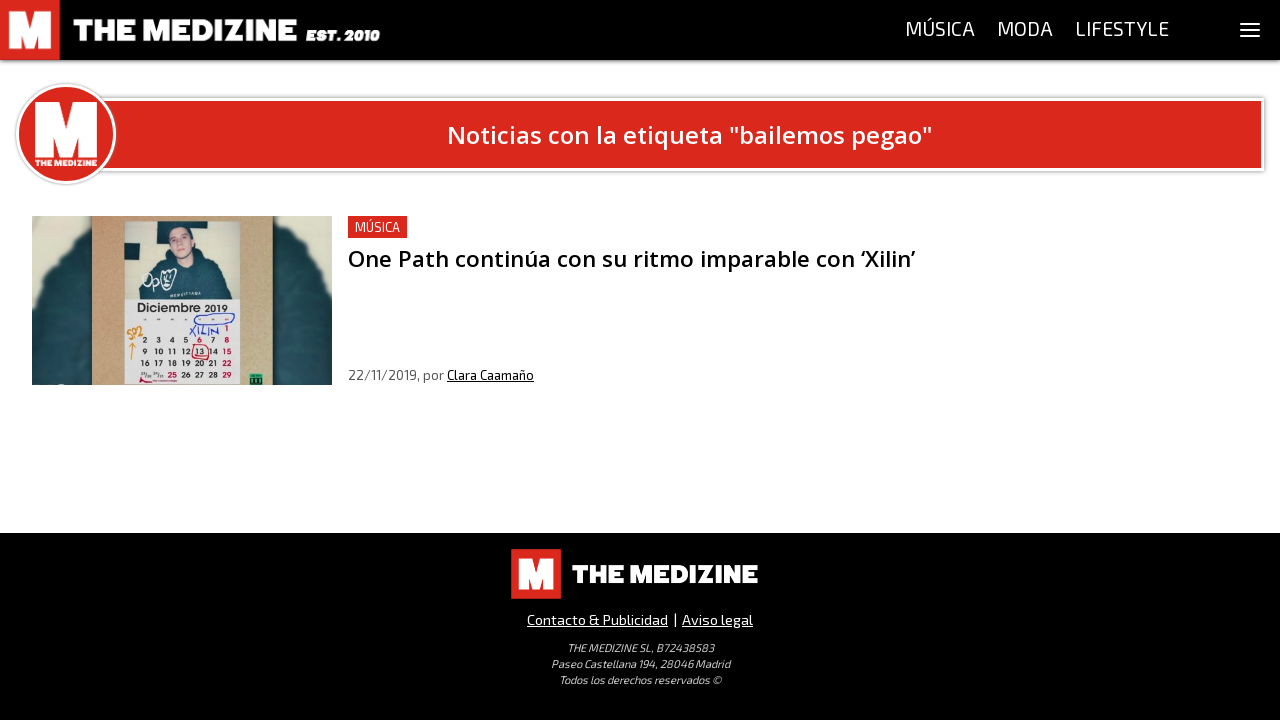

--- FILE ---
content_type: text/html; charset=utf-8
request_url: https://themedizine.com/etiqueta/bailemos-pegao
body_size: 9016
content:
<!DOCTYPE html><html lang="es"><head><meta charSet="utf-8"/><meta name="viewport" content="width=device-width, initial-scale=1.0"/><title>Publicaciones con la etiqueta bailemos pegao - The Medizine</title><meta name="description" content="#WeAreAddicted — Música, Moda y Lifestyle."/><link rel="canonical" href="https://themedizine.com/etiqueta/bailemos-pegao"/><meta property="og:type" content="website"/><meta property="og:title" content="Publicaciones con la etiqueta bailemos pegao - The Medizine"/><meta property="og:locale" content="es_ES"/><meta property="og:url" content="https://themedizine.com/etiqueta/bailemos-pegao"/><meta property="og:description" content="#WeAreAddicted — Música, Moda y Lifestyle."/><meta property="og:site_name" content="The Medizine"/><meta property="og:image" content="http://themedizine.com/wp-content/uploads/2016/02/intro1-720p.png"/><meta property="twitter:card" content="summary_large_image"/><meta property="twitter:site" content="@TheMedizine"/><meta property="twitter:description" content="#WeAreAddicted — Música, Moda y Lifestyle."/><meta property="twitter:title" content="Publicaciones con la etiqueta bailemos pegao - The Medizine"/><meta property="twitter:image" content="http://themedizine.com/wp-content/uploads/2016/02/intro1-720p.png"/><meta property="twitter:creator" content="@TheMedizine"/><meta name="next-head-count" content="18"/><meta http-equiv="Content-Type" content="text/html; charset=UTF-8"/><meta name="apple-itunes-app" content="app-id=1454537751"/><meta property="fb:pages" content="149194418472601"/><meta name="application-name" content="The Medizine"/><meta name="msapplication-TileColor" content="#DA291C"/><meta name="theme-color" content="#DA291C"/><meta name="msapplication-config" content="/assets/favicon/browserconfig.xml"/><link rel="apple-touch-icon" sizes="180x180" href="/assets/favicon/apple-touch-icon.png"/><link rel="icon" type="image/png" sizes="32x32" href="/assets/favicon/favicon-32x32.png"/><link rel="icon" type="image/png" sizes="16x16" href="/assets/favicon/favicon-16x16.png"/><link rel="manifest" href="/assets/favicon/site.webmanifest"/><link rel="mask-icon" href="/assets/favicon/safari-pinned-tab.svg" color="#DA291C"/><link rel="shortcut icon" href="/assets/favicon/favicon.ico"/><script type="application/ld+json">
{
"@id": "https://themedizine.com/#organization",
"@context": "https://schema.org",
"@type": "NewsMediaOrganization",
"name": "The Medizine",
"legalName": "THE MEDIZINE LTD",
"foundingDate": "2010",
"url": "https://themedizine.com",
"logo":
"https://themedizine.com/wp-content/themes/themedizine-hotdog/img/logo.png",
"sameAs": [
"https://www.facebook.com/themedizine",
"https://twitter.com/themedizine",
"https://www.instagram.com/themedizine/",
"https://www.youtube.com/themedizine",
"https://themedizine.com"
],
"contactPoint": [
{
"@type": "ContactPoint",
"contactType": "General",
"email": "info@themedizine.com"
},
{
"@type": "ContactPoint",
"contactType": "Prensa",
"email": "prensa@themedizine.com"
},
{
"@type": "ContactPoint",
"contactType": "Publicidad",
"email": "advertising@themedizine.com"
},
{
"@type": "ContactPoint",
"contactType": "Equipo",
"email": "team@themedizine.com"
}
],
"address": {
"@type": "PostalAddress",
"streetAddress": "71-75 Shelton Street",
"addressLocality": "London",
"postalCode": "WC2H 9JQ",
"addressCountry": "GBR"
}
}
</script><script type="application/ld+json">
{
"@id": "https://themedizine.com/#website",
"@context": "https://schema.org/",
"@type": "WebSite",
"name": "The Medizine",
"url": "https://themedizine.com",
"potentialAction": {
"@type": "SearchAction",
"target": "https://themedizine.com/search?s={search_term_string}",
"query-input": "required name=search_term_string"
},
"publisher": { 
"@id": "https://themedizine.com/#organization",
"@type": "Organization"
}
}
</script><script async="">function loadScript(a){var b=document.getElementsByTagName("head")[0],c=document.createElement("script");c.type="text/javascript",c.src="https://tracker.metricool.com/resources/be.js",c.onreadystatechange=a,c.onload=a,b.appendChild(c)}loadScript(function(){beTracker.t({hash:"b54a49ebcd9480d05ff22b77f462becb"})});</script><link rel="preconnect" href="https://fonts.gstatic.com" crossorigin /><noscript data-n-css=""></noscript><script defer="" nomodule="" src="/_next/static/chunks/polyfills-5cd94c89d3acac5f.js"></script><script src="/_next/static/chunks/webpack-792005dfd5606eb9.js" defer=""></script><script src="/_next/static/chunks/framework-5f4595e5518b5600.js" defer=""></script><script src="/_next/static/chunks/main-bef50b518b880ebb.js" defer=""></script><script src="/_next/static/chunks/pages/_app-22f201a1860e5d85.js" defer=""></script><script src="/_next/static/chunks/957-2bd59f8b74ac54ba.js" defer=""></script><script src="/_next/static/chunks/935-4152baf0e88a9ebb.js" defer=""></script><script src="/_next/static/chunks/261-40a9982751c6c666.js" defer=""></script><script src="/_next/static/chunks/275-ac1b73cc565dda54.js" defer=""></script><script src="/_next/static/chunks/279-b0c04e0de8ae10cf.js" defer=""></script><script src="/_next/static/chunks/pages/etiqueta/%5BtagSlug%5D-f33f628334872ee3.js" defer=""></script><script src="/_next/static/Ny3-1KiltHMdQ05F6tCCO/_buildManifest.js" defer=""></script><script src="/_next/static/Ny3-1KiltHMdQ05F6tCCO/_ssgManifest.js" defer=""></script><script src="/_next/static/Ny3-1KiltHMdQ05F6tCCO/_middlewareManifest.js" defer=""></script><style data-href="https://fonts.googleapis.com/css2?family=Exo+2&family=Open+Sans:wght@600;800&family=Source+Serif+Pro:wght@400;700&display=swap">@font-face{font-family:'Exo 2';font-style:normal;font-weight:400;font-display:swap;src:url(https://fonts.gstatic.com/s/exo2/v26/7cH1v4okm5zmbvwkAx_sfcEuiD8jvvKcPQ.woff) format('woff')}@font-face{font-family:'Open Sans';font-style:normal;font-weight:600;font-stretch:normal;font-display:swap;src:url(https://fonts.gstatic.com/s/opensans/v44/memSYaGs126MiZpBA-UvWbX2vVnXBbObj2OVZyOOSr4dVJWUgsgH1y4k.woff) format('woff')}@font-face{font-family:'Open Sans';font-style:normal;font-weight:800;font-stretch:normal;font-display:swap;src:url(https://fonts.gstatic.com/s/opensans/v44/memSYaGs126MiZpBA-UvWbX2vVnXBbObj2OVZyOOSr4dVJWUgshZ1y4k.woff) format('woff')}@font-face{font-family:'Source Serif Pro';font-style:normal;font-weight:400;font-display:swap;src:url(https://fonts.gstatic.com/s/sourceserifpro/v18/neIQzD-0qpwxpaWvjeD0X88SAOeaiXA.woff) format('woff')}@font-face{font-family:'Source Serif Pro';font-style:normal;font-weight:700;font-display:swap;src:url(https://fonts.gstatic.com/s/sourceserifpro/v18/neIXzD-0qpwxpaWvjeD0X88SAOeasc8bhSg.woff) format('woff')}@font-face{font-family:'Exo 2';font-style:normal;font-weight:400;font-display:swap;src:url(https://fonts.gstatic.com/s/exo2/v26/7cH1v4okm5zmbvwkAx_sfcEuiD8jvvKsNNC5jJ7bpAhLbrs.woff) format('woff');unicode-range:U+0460-052F,U+1C80-1C8A,U+20B4,U+2DE0-2DFF,U+A640-A69F,U+FE2E-FE2F}@font-face{font-family:'Exo 2';font-style:normal;font-weight:400;font-display:swap;src:url(https://fonts.gstatic.com/s/exo2/v26/7cH1v4okm5zmbvwkAx_sfcEuiD8jvvKsPdC5jJ7bpAhLbrs.woff) format('woff');unicode-range:U+0301,U+0400-045F,U+0490-0491,U+04B0-04B1,U+2116}@font-face{font-family:'Exo 2';font-style:normal;font-weight:400;font-display:swap;src:url(https://fonts.gstatic.com/s/exo2/v26/7cH1v4okm5zmbvwkAx_sfcEuiD8jvvKsNtC5jJ7bpAhLbrs.woff) format('woff');unicode-range:U+0102-0103,U+0110-0111,U+0128-0129,U+0168-0169,U+01A0-01A1,U+01AF-01B0,U+0300-0301,U+0303-0304,U+0308-0309,U+0323,U+0329,U+1EA0-1EF9,U+20AB}@font-face{font-family:'Exo 2';font-style:normal;font-weight:400;font-display:swap;src:url(https://fonts.gstatic.com/s/exo2/v26/7cH1v4okm5zmbvwkAx_sfcEuiD8jvvKsN9C5jJ7bpAhLbrs.woff) format('woff');unicode-range:U+0100-02BA,U+02BD-02C5,U+02C7-02CC,U+02CE-02D7,U+02DD-02FF,U+0304,U+0308,U+0329,U+1D00-1DBF,U+1E00-1E9F,U+1EF2-1EFF,U+2020,U+20A0-20AB,U+20AD-20C0,U+2113,U+2C60-2C7F,U+A720-A7FF}@font-face{font-family:'Exo 2';font-style:normal;font-weight:400;font-display:swap;src:url(https://fonts.gstatic.com/s/exo2/v26/7cH1v4okm5zmbvwkAx_sfcEuiD8jvvKsOdC5jJ7bpAhL.woff) format('woff');unicode-range:U+0000-00FF,U+0131,U+0152-0153,U+02BB-02BC,U+02C6,U+02DA,U+02DC,U+0304,U+0308,U+0329,U+2000-206F,U+20AC,U+2122,U+2191,U+2193,U+2212,U+2215,U+FEFF,U+FFFD}@font-face{font-family:'Open Sans';font-style:normal;font-weight:600;font-stretch:100%;font-display:swap;src:url(https://fonts.gstatic.com/s/opensans/v44/memvYaGs126MiZpBA-UvWbX2vVnXBbObj2OVTSKmu0SC55K5gw.woff2) format('woff2');unicode-range:U+0460-052F,U+1C80-1C8A,U+20B4,U+2DE0-2DFF,U+A640-A69F,U+FE2E-FE2F}@font-face{font-family:'Open Sans';font-style:normal;font-weight:600;font-stretch:100%;font-display:swap;src:url(https://fonts.gstatic.com/s/opensans/v44/memvYaGs126MiZpBA-UvWbX2vVnXBbObj2OVTSumu0SC55K5gw.woff2) format('woff2');unicode-range:U+0301,U+0400-045F,U+0490-0491,U+04B0-04B1,U+2116}@font-face{font-family:'Open Sans';font-style:normal;font-weight:600;font-stretch:100%;font-display:swap;src:url(https://fonts.gstatic.com/s/opensans/v44/memvYaGs126MiZpBA-UvWbX2vVnXBbObj2OVTSOmu0SC55K5gw.woff2) format('woff2');unicode-range:U+1F00-1FFF}@font-face{font-family:'Open Sans';font-style:normal;font-weight:600;font-stretch:100%;font-display:swap;src:url(https://fonts.gstatic.com/s/opensans/v44/memvYaGs126MiZpBA-UvWbX2vVnXBbObj2OVTSymu0SC55K5gw.woff2) format('woff2');unicode-range:U+0370-0377,U+037A-037F,U+0384-038A,U+038C,U+038E-03A1,U+03A3-03FF}@font-face{font-family:'Open Sans';font-style:normal;font-weight:600;font-stretch:100%;font-display:swap;src:url(https://fonts.gstatic.com/s/opensans/v44/memvYaGs126MiZpBA-UvWbX2vVnXBbObj2OVTS2mu0SC55K5gw.woff2) format('woff2');unicode-range:U+0307-0308,U+0590-05FF,U+200C-2010,U+20AA,U+25CC,U+FB1D-FB4F}@font-face{font-family:'Open Sans';font-style:normal;font-weight:600;font-stretch:100%;font-display:swap;src:url(https://fonts.gstatic.com/s/opensans/v44/memvYaGs126MiZpBA-UvWbX2vVnXBbObj2OVTVOmu0SC55K5gw.woff2) format('woff2');unicode-range:U+0302-0303,U+0305,U+0307-0308,U+0310,U+0312,U+0315,U+031A,U+0326-0327,U+032C,U+032F-0330,U+0332-0333,U+0338,U+033A,U+0346,U+034D,U+0391-03A1,U+03A3-03A9,U+03B1-03C9,U+03D1,U+03D5-03D6,U+03F0-03F1,U+03F4-03F5,U+2016-2017,U+2034-2038,U+203C,U+2040,U+2043,U+2047,U+2050,U+2057,U+205F,U+2070-2071,U+2074-208E,U+2090-209C,U+20D0-20DC,U+20E1,U+20E5-20EF,U+2100-2112,U+2114-2115,U+2117-2121,U+2123-214F,U+2190,U+2192,U+2194-21AE,U+21B0-21E5,U+21F1-21F2,U+21F4-2211,U+2213-2214,U+2216-22FF,U+2308-230B,U+2310,U+2319,U+231C-2321,U+2336-237A,U+237C,U+2395,U+239B-23B7,U+23D0,U+23DC-23E1,U+2474-2475,U+25AF,U+25B3,U+25B7,U+25BD,U+25C1,U+25CA,U+25CC,U+25FB,U+266D-266F,U+27C0-27FF,U+2900-2AFF,U+2B0E-2B11,U+2B30-2B4C,U+2BFE,U+3030,U+FF5B,U+FF5D,U+1D400-1D7FF,U+1EE00-1EEFF}@font-face{font-family:'Open Sans';font-style:normal;font-weight:600;font-stretch:100%;font-display:swap;src:url(https://fonts.gstatic.com/s/opensans/v44/memvYaGs126MiZpBA-UvWbX2vVnXBbObj2OVTUGmu0SC55K5gw.woff2) format('woff2');unicode-range:U+0001-000C,U+000E-001F,U+007F-009F,U+20DD-20E0,U+20E2-20E4,U+2150-218F,U+2190,U+2192,U+2194-2199,U+21AF,U+21E6-21F0,U+21F3,U+2218-2219,U+2299,U+22C4-22C6,U+2300-243F,U+2440-244A,U+2460-24FF,U+25A0-27BF,U+2800-28FF,U+2921-2922,U+2981,U+29BF,U+29EB,U+2B00-2BFF,U+4DC0-4DFF,U+FFF9-FFFB,U+10140-1018E,U+10190-1019C,U+101A0,U+101D0-101FD,U+102E0-102FB,U+10E60-10E7E,U+1D2C0-1D2D3,U+1D2E0-1D37F,U+1F000-1F0FF,U+1F100-1F1AD,U+1F1E6-1F1FF,U+1F30D-1F30F,U+1F315,U+1F31C,U+1F31E,U+1F320-1F32C,U+1F336,U+1F378,U+1F37D,U+1F382,U+1F393-1F39F,U+1F3A7-1F3A8,U+1F3AC-1F3AF,U+1F3C2,U+1F3C4-1F3C6,U+1F3CA-1F3CE,U+1F3D4-1F3E0,U+1F3ED,U+1F3F1-1F3F3,U+1F3F5-1F3F7,U+1F408,U+1F415,U+1F41F,U+1F426,U+1F43F,U+1F441-1F442,U+1F444,U+1F446-1F449,U+1F44C-1F44E,U+1F453,U+1F46A,U+1F47D,U+1F4A3,U+1F4B0,U+1F4B3,U+1F4B9,U+1F4BB,U+1F4BF,U+1F4C8-1F4CB,U+1F4D6,U+1F4DA,U+1F4DF,U+1F4E3-1F4E6,U+1F4EA-1F4ED,U+1F4F7,U+1F4F9-1F4FB,U+1F4FD-1F4FE,U+1F503,U+1F507-1F50B,U+1F50D,U+1F512-1F513,U+1F53E-1F54A,U+1F54F-1F5FA,U+1F610,U+1F650-1F67F,U+1F687,U+1F68D,U+1F691,U+1F694,U+1F698,U+1F6AD,U+1F6B2,U+1F6B9-1F6BA,U+1F6BC,U+1F6C6-1F6CF,U+1F6D3-1F6D7,U+1F6E0-1F6EA,U+1F6F0-1F6F3,U+1F6F7-1F6FC,U+1F700-1F7FF,U+1F800-1F80B,U+1F810-1F847,U+1F850-1F859,U+1F860-1F887,U+1F890-1F8AD,U+1F8B0-1F8BB,U+1F8C0-1F8C1,U+1F900-1F90B,U+1F93B,U+1F946,U+1F984,U+1F996,U+1F9E9,U+1FA00-1FA6F,U+1FA70-1FA7C,U+1FA80-1FA89,U+1FA8F-1FAC6,U+1FACE-1FADC,U+1FADF-1FAE9,U+1FAF0-1FAF8,U+1FB00-1FBFF}@font-face{font-family:'Open Sans';font-style:normal;font-weight:600;font-stretch:100%;font-display:swap;src:url(https://fonts.gstatic.com/s/opensans/v44/memvYaGs126MiZpBA-UvWbX2vVnXBbObj2OVTSCmu0SC55K5gw.woff2) format('woff2');unicode-range:U+0102-0103,U+0110-0111,U+0128-0129,U+0168-0169,U+01A0-01A1,U+01AF-01B0,U+0300-0301,U+0303-0304,U+0308-0309,U+0323,U+0329,U+1EA0-1EF9,U+20AB}@font-face{font-family:'Open Sans';font-style:normal;font-weight:600;font-stretch:100%;font-display:swap;src:url(https://fonts.gstatic.com/s/opensans/v44/memvYaGs126MiZpBA-UvWbX2vVnXBbObj2OVTSGmu0SC55K5gw.woff2) format('woff2');unicode-range:U+0100-02BA,U+02BD-02C5,U+02C7-02CC,U+02CE-02D7,U+02DD-02FF,U+0304,U+0308,U+0329,U+1D00-1DBF,U+1E00-1E9F,U+1EF2-1EFF,U+2020,U+20A0-20AB,U+20AD-20C0,U+2113,U+2C60-2C7F,U+A720-A7FF}@font-face{font-family:'Open Sans';font-style:normal;font-weight:600;font-stretch:100%;font-display:swap;src:url(https://fonts.gstatic.com/s/opensans/v44/memvYaGs126MiZpBA-UvWbX2vVnXBbObj2OVTS-mu0SC55I.woff2) format('woff2');unicode-range:U+0000-00FF,U+0131,U+0152-0153,U+02BB-02BC,U+02C6,U+02DA,U+02DC,U+0304,U+0308,U+0329,U+2000-206F,U+20AC,U+2122,U+2191,U+2193,U+2212,U+2215,U+FEFF,U+FFFD}@font-face{font-family:'Open Sans';font-style:normal;font-weight:800;font-stretch:100%;font-display:swap;src:url(https://fonts.gstatic.com/s/opensans/v44/memvYaGs126MiZpBA-UvWbX2vVnXBbObj2OVTSKmu0SC55K5gw.woff2) format('woff2');unicode-range:U+0460-052F,U+1C80-1C8A,U+20B4,U+2DE0-2DFF,U+A640-A69F,U+FE2E-FE2F}@font-face{font-family:'Open Sans';font-style:normal;font-weight:800;font-stretch:100%;font-display:swap;src:url(https://fonts.gstatic.com/s/opensans/v44/memvYaGs126MiZpBA-UvWbX2vVnXBbObj2OVTSumu0SC55K5gw.woff2) format('woff2');unicode-range:U+0301,U+0400-045F,U+0490-0491,U+04B0-04B1,U+2116}@font-face{font-family:'Open Sans';font-style:normal;font-weight:800;font-stretch:100%;font-display:swap;src:url(https://fonts.gstatic.com/s/opensans/v44/memvYaGs126MiZpBA-UvWbX2vVnXBbObj2OVTSOmu0SC55K5gw.woff2) format('woff2');unicode-range:U+1F00-1FFF}@font-face{font-family:'Open Sans';font-style:normal;font-weight:800;font-stretch:100%;font-display:swap;src:url(https://fonts.gstatic.com/s/opensans/v44/memvYaGs126MiZpBA-UvWbX2vVnXBbObj2OVTSymu0SC55K5gw.woff2) format('woff2');unicode-range:U+0370-0377,U+037A-037F,U+0384-038A,U+038C,U+038E-03A1,U+03A3-03FF}@font-face{font-family:'Open Sans';font-style:normal;font-weight:800;font-stretch:100%;font-display:swap;src:url(https://fonts.gstatic.com/s/opensans/v44/memvYaGs126MiZpBA-UvWbX2vVnXBbObj2OVTS2mu0SC55K5gw.woff2) format('woff2');unicode-range:U+0307-0308,U+0590-05FF,U+200C-2010,U+20AA,U+25CC,U+FB1D-FB4F}@font-face{font-family:'Open Sans';font-style:normal;font-weight:800;font-stretch:100%;font-display:swap;src:url(https://fonts.gstatic.com/s/opensans/v44/memvYaGs126MiZpBA-UvWbX2vVnXBbObj2OVTVOmu0SC55K5gw.woff2) format('woff2');unicode-range:U+0302-0303,U+0305,U+0307-0308,U+0310,U+0312,U+0315,U+031A,U+0326-0327,U+032C,U+032F-0330,U+0332-0333,U+0338,U+033A,U+0346,U+034D,U+0391-03A1,U+03A3-03A9,U+03B1-03C9,U+03D1,U+03D5-03D6,U+03F0-03F1,U+03F4-03F5,U+2016-2017,U+2034-2038,U+203C,U+2040,U+2043,U+2047,U+2050,U+2057,U+205F,U+2070-2071,U+2074-208E,U+2090-209C,U+20D0-20DC,U+20E1,U+20E5-20EF,U+2100-2112,U+2114-2115,U+2117-2121,U+2123-214F,U+2190,U+2192,U+2194-21AE,U+21B0-21E5,U+21F1-21F2,U+21F4-2211,U+2213-2214,U+2216-22FF,U+2308-230B,U+2310,U+2319,U+231C-2321,U+2336-237A,U+237C,U+2395,U+239B-23B7,U+23D0,U+23DC-23E1,U+2474-2475,U+25AF,U+25B3,U+25B7,U+25BD,U+25C1,U+25CA,U+25CC,U+25FB,U+266D-266F,U+27C0-27FF,U+2900-2AFF,U+2B0E-2B11,U+2B30-2B4C,U+2BFE,U+3030,U+FF5B,U+FF5D,U+1D400-1D7FF,U+1EE00-1EEFF}@font-face{font-family:'Open Sans';font-style:normal;font-weight:800;font-stretch:100%;font-display:swap;src:url(https://fonts.gstatic.com/s/opensans/v44/memvYaGs126MiZpBA-UvWbX2vVnXBbObj2OVTUGmu0SC55K5gw.woff2) format('woff2');unicode-range:U+0001-000C,U+000E-001F,U+007F-009F,U+20DD-20E0,U+20E2-20E4,U+2150-218F,U+2190,U+2192,U+2194-2199,U+21AF,U+21E6-21F0,U+21F3,U+2218-2219,U+2299,U+22C4-22C6,U+2300-243F,U+2440-244A,U+2460-24FF,U+25A0-27BF,U+2800-28FF,U+2921-2922,U+2981,U+29BF,U+29EB,U+2B00-2BFF,U+4DC0-4DFF,U+FFF9-FFFB,U+10140-1018E,U+10190-1019C,U+101A0,U+101D0-101FD,U+102E0-102FB,U+10E60-10E7E,U+1D2C0-1D2D3,U+1D2E0-1D37F,U+1F000-1F0FF,U+1F100-1F1AD,U+1F1E6-1F1FF,U+1F30D-1F30F,U+1F315,U+1F31C,U+1F31E,U+1F320-1F32C,U+1F336,U+1F378,U+1F37D,U+1F382,U+1F393-1F39F,U+1F3A7-1F3A8,U+1F3AC-1F3AF,U+1F3C2,U+1F3C4-1F3C6,U+1F3CA-1F3CE,U+1F3D4-1F3E0,U+1F3ED,U+1F3F1-1F3F3,U+1F3F5-1F3F7,U+1F408,U+1F415,U+1F41F,U+1F426,U+1F43F,U+1F441-1F442,U+1F444,U+1F446-1F449,U+1F44C-1F44E,U+1F453,U+1F46A,U+1F47D,U+1F4A3,U+1F4B0,U+1F4B3,U+1F4B9,U+1F4BB,U+1F4BF,U+1F4C8-1F4CB,U+1F4D6,U+1F4DA,U+1F4DF,U+1F4E3-1F4E6,U+1F4EA-1F4ED,U+1F4F7,U+1F4F9-1F4FB,U+1F4FD-1F4FE,U+1F503,U+1F507-1F50B,U+1F50D,U+1F512-1F513,U+1F53E-1F54A,U+1F54F-1F5FA,U+1F610,U+1F650-1F67F,U+1F687,U+1F68D,U+1F691,U+1F694,U+1F698,U+1F6AD,U+1F6B2,U+1F6B9-1F6BA,U+1F6BC,U+1F6C6-1F6CF,U+1F6D3-1F6D7,U+1F6E0-1F6EA,U+1F6F0-1F6F3,U+1F6F7-1F6FC,U+1F700-1F7FF,U+1F800-1F80B,U+1F810-1F847,U+1F850-1F859,U+1F860-1F887,U+1F890-1F8AD,U+1F8B0-1F8BB,U+1F8C0-1F8C1,U+1F900-1F90B,U+1F93B,U+1F946,U+1F984,U+1F996,U+1F9E9,U+1FA00-1FA6F,U+1FA70-1FA7C,U+1FA80-1FA89,U+1FA8F-1FAC6,U+1FACE-1FADC,U+1FADF-1FAE9,U+1FAF0-1FAF8,U+1FB00-1FBFF}@font-face{font-family:'Open Sans';font-style:normal;font-weight:800;font-stretch:100%;font-display:swap;src:url(https://fonts.gstatic.com/s/opensans/v44/memvYaGs126MiZpBA-UvWbX2vVnXBbObj2OVTSCmu0SC55K5gw.woff2) format('woff2');unicode-range:U+0102-0103,U+0110-0111,U+0128-0129,U+0168-0169,U+01A0-01A1,U+01AF-01B0,U+0300-0301,U+0303-0304,U+0308-0309,U+0323,U+0329,U+1EA0-1EF9,U+20AB}@font-face{font-family:'Open Sans';font-style:normal;font-weight:800;font-stretch:100%;font-display:swap;src:url(https://fonts.gstatic.com/s/opensans/v44/memvYaGs126MiZpBA-UvWbX2vVnXBbObj2OVTSGmu0SC55K5gw.woff2) format('woff2');unicode-range:U+0100-02BA,U+02BD-02C5,U+02C7-02CC,U+02CE-02D7,U+02DD-02FF,U+0304,U+0308,U+0329,U+1D00-1DBF,U+1E00-1E9F,U+1EF2-1EFF,U+2020,U+20A0-20AB,U+20AD-20C0,U+2113,U+2C60-2C7F,U+A720-A7FF}@font-face{font-family:'Open Sans';font-style:normal;font-weight:800;font-stretch:100%;font-display:swap;src:url(https://fonts.gstatic.com/s/opensans/v44/memvYaGs126MiZpBA-UvWbX2vVnXBbObj2OVTS-mu0SC55I.woff2) format('woff2');unicode-range:U+0000-00FF,U+0131,U+0152-0153,U+02BB-02BC,U+02C6,U+02DA,U+02DC,U+0304,U+0308,U+0329,U+2000-206F,U+20AC,U+2122,U+2191,U+2193,U+2212,U+2215,U+FEFF,U+FFFD}@font-face{font-family:'Source Serif Pro';font-style:normal;font-weight:400;font-display:swap;src:url(https://fonts.gstatic.com/s/sourceserifpro/v18/neIQzD-0qpwxpaWvjeD0X88SAOeauXk-oAGIyY0Wfw.woff2) format('woff2');unicode-range:U+0460-052F,U+1C80-1C8A,U+20B4,U+2DE0-2DFF,U+A640-A69F,U+FE2E-FE2F}@font-face{font-family:'Source Serif Pro';font-style:normal;font-weight:400;font-display:swap;src:url(https://fonts.gstatic.com/s/sourceserifpro/v18/neIQzD-0qpwxpaWvjeD0X88SAOeauXA-oAGIyY0Wfw.woff2) format('woff2');unicode-range:U+0301,U+0400-045F,U+0490-0491,U+04B0-04B1,U+2116}@font-face{font-family:'Source Serif Pro';font-style:normal;font-weight:400;font-display:swap;src:url(https://fonts.gstatic.com/s/sourceserifpro/v18/neIQzD-0qpwxpaWvjeD0X88SAOeauXc-oAGIyY0Wfw.woff2) format('woff2');unicode-range:U+0370-0377,U+037A-037F,U+0384-038A,U+038C,U+038E-03A1,U+03A3-03FF}@font-face{font-family:'Source Serif Pro';font-style:normal;font-weight:400;font-display:swap;src:url(https://fonts.gstatic.com/s/sourceserifpro/v18/neIQzD-0qpwxpaWvjeD0X88SAOeauXs-oAGIyY0Wfw.woff2) format('woff2');unicode-range:U+0102-0103,U+0110-0111,U+0128-0129,U+0168-0169,U+01A0-01A1,U+01AF-01B0,U+0300-0301,U+0303-0304,U+0308-0309,U+0323,U+0329,U+1EA0-1EF9,U+20AB}@font-face{font-family:'Source Serif Pro';font-style:normal;font-weight:400;font-display:swap;src:url(https://fonts.gstatic.com/s/sourceserifpro/v18/neIQzD-0qpwxpaWvjeD0X88SAOeauXo-oAGIyY0Wfw.woff2) format('woff2');unicode-range:U+0100-02BA,U+02BD-02C5,U+02C7-02CC,U+02CE-02D7,U+02DD-02FF,U+0304,U+0308,U+0329,U+1D00-1DBF,U+1E00-1E9F,U+1EF2-1EFF,U+2020,U+20A0-20AB,U+20AD-20C0,U+2113,U+2C60-2C7F,U+A720-A7FF}@font-face{font-family:'Source Serif Pro';font-style:normal;font-weight:400;font-display:swap;src:url(https://fonts.gstatic.com/s/sourceserifpro/v18/neIQzD-0qpwxpaWvjeD0X88SAOeauXQ-oAGIyY0.woff2) format('woff2');unicode-range:U+0000-00FF,U+0131,U+0152-0153,U+02BB-02BC,U+02C6,U+02DA,U+02DC,U+0304,U+0308,U+0329,U+2000-206F,U+20AC,U+2122,U+2191,U+2193,U+2212,U+2215,U+FEFF,U+FFFD}@font-face{font-family:'Source Serif Pro';font-style:normal;font-weight:700;font-display:swap;src:url(https://fonts.gstatic.com/s/sourceserifpro/v18/neIXzD-0qpwxpaWvjeD0X88SAOeasc8btSGqxKcsdrOPbQ.woff2) format('woff2');unicode-range:U+0460-052F,U+1C80-1C8A,U+20B4,U+2DE0-2DFF,U+A640-A69F,U+FE2E-FE2F}@font-face{font-family:'Source Serif Pro';font-style:normal;font-weight:700;font-display:swap;src:url(https://fonts.gstatic.com/s/sourceserifpro/v18/neIXzD-0qpwxpaWvjeD0X88SAOeasc8btSiqxKcsdrOPbQ.woff2) format('woff2');unicode-range:U+0301,U+0400-045F,U+0490-0491,U+04B0-04B1,U+2116}@font-face{font-family:'Source Serif Pro';font-style:normal;font-weight:700;font-display:swap;src:url(https://fonts.gstatic.com/s/sourceserifpro/v18/neIXzD-0qpwxpaWvjeD0X88SAOeasc8btS-qxKcsdrOPbQ.woff2) format('woff2');unicode-range:U+0370-0377,U+037A-037F,U+0384-038A,U+038C,U+038E-03A1,U+03A3-03FF}@font-face{font-family:'Source Serif Pro';font-style:normal;font-weight:700;font-display:swap;src:url(https://fonts.gstatic.com/s/sourceserifpro/v18/neIXzD-0qpwxpaWvjeD0X88SAOeasc8btSOqxKcsdrOPbQ.woff2) format('woff2');unicode-range:U+0102-0103,U+0110-0111,U+0128-0129,U+0168-0169,U+01A0-01A1,U+01AF-01B0,U+0300-0301,U+0303-0304,U+0308-0309,U+0323,U+0329,U+1EA0-1EF9,U+20AB}@font-face{font-family:'Source Serif Pro';font-style:normal;font-weight:700;font-display:swap;src:url(https://fonts.gstatic.com/s/sourceserifpro/v18/neIXzD-0qpwxpaWvjeD0X88SAOeasc8btSKqxKcsdrOPbQ.woff2) format('woff2');unicode-range:U+0100-02BA,U+02BD-02C5,U+02C7-02CC,U+02CE-02D7,U+02DD-02FF,U+0304,U+0308,U+0329,U+1D00-1DBF,U+1E00-1E9F,U+1EF2-1EFF,U+2020,U+20A0-20AB,U+20AD-20C0,U+2113,U+2C60-2C7F,U+A720-A7FF}@font-face{font-family:'Source Serif Pro';font-style:normal;font-weight:700;font-display:swap;src:url(https://fonts.gstatic.com/s/sourceserifpro/v18/neIXzD-0qpwxpaWvjeD0X88SAOeasc8btSyqxKcsdrM.woff2) format('woff2');unicode-range:U+0000-00FF,U+0131,U+0152-0153,U+02BB-02BC,U+02C6,U+02DA,U+02DC,U+0304,U+0308,U+0329,U+2000-206F,U+20AC,U+2122,U+2191,U+2193,U+2212,U+2215,U+FEFF,U+FFFD}</style></head><body><div id="__next" data-reactroot=""><style data-emotion="css 1munsdh">.css-1munsdh{line-height:1.5em;display:-webkit-box;display:-webkit-flex;display:-ms-flexbox;display:flex;-webkit-flex-direction:column;-ms-flex-direction:column;flex-direction:column;min-height:100%;}</style><div display="flex" class="css-1munsdh e23p8xt2"><style>
       #nprogress {
         pointer-events: none;
       }
       #nprogress .bar {
         background: #da291c;
         position: fixed;
         z-index: 9999;
         top: 0;
         left: 0;
         width: 100%;
         height: 3px;
       }
       @media screen and (max-width: 1100px) {
        #nprogress .bar {
         margin-top: 60px;
        }
       }
       @media screen and (max-width: 400px) {
        #nprogress .bar {
         margin-top: 48px;
        }
       }
       #nprogress .peg {
         //  display: block;
         display: none;
         position: absolute;
         right: 0px;
         width: 100px;
         height: 100%;
         box-shadow: 0 0 10px #da291c, 0 0 5px #da291c;
         opacity: 1;
         -webkit-transform: rotate(3deg) translate(0px, -4px);
         -ms-transform: rotate(3deg) translate(0px, -4px);
         transform: rotate(3deg) translate(0px, -4px);
       }
       #nprogress .spinner {
         display: none;
         //  display: block;
         //  position: fixed;
         //  z-index: 1031;
         //  top: 15px;
         //  right: 15px;
       }
       #nprogress .spinner-icon {
         width: 18px;
         height: 18px;
         box-sizing: border-box;
         border: solid 2px transparent;
         border-top-color: #da291c;
         border-left-color: #da291c;
         border-radius: 50%;
         -webkit-animation: nprogresss-spinner 400ms linear infinite;
         animation: nprogress-spinner 400ms linear infinite;
       }
       .nprogress-custom-parent {
         overflow: hidden;
         position: relative;
       }
       .nprogress-custom-parent #nprogress .spinner,
       .nprogress-custom-parent #nprogress .bar {
         position: absolute;
       }
       @-webkit-keyframes nprogress-spinner {
         0% {
           -webkit-transform: rotate(0deg);
         }
         100% {
           -webkit-transform: rotate(360deg);
         }
       }
       @keyframes nprogress-spinner {
         0% {
           transform: rotate(0deg);
         }
         100% {
           transform: rotate(360deg);
         }
       }
     </style><div style="position:absolute;top:100px;display:hidden"></div><style data-emotion="css 1l0ye8f">.css-1l0ye8f{position:fixed;top:0;left:0;right:0;z-index:10;-webkit-transition:all .25s ease-in-out;transition:all .25s ease-in-out;}</style><div data-id="header-nav" class="css-1l0ye8f eyrm0t31"><style data-emotion="css 1n1amrg">.css-1n1amrg{line-height:1.5em;width:100%;background-color:black;position:relative;box-shadow:0 0 5px 0 rgba(0, 0, 0, .9);}</style><header width="100%" class="css-1n1amrg e23p8xt2"><style data-emotion="css ky5ybe">.css-ky5ybe{line-height:1.5em;display:-webkit-box;display:-webkit-flex;display:-ms-flexbox;display:flex;margin:0 auto;max-width:1440px;-webkit-box-pack:justify;-webkit-justify-content:space-between;justify-content:space-between;}</style><div display="flex" class="css-ky5ybe e23p8xt0"><a style="display:block;outline-color:white" href="/"><style data-emotion="css 1egktkr">.css-1egktkr{height:60px;width:auto;display:block;}.css-1egktkr[data-logo="est"]{display:block;}.css-1egktkr[data-logo="classic"]{display:none;}@media screen and (max-width: 1100px){.css-1egktkr[data-logo="est"]{display:none;}.css-1egktkr[data-logo="classic"]{display:block;}}@media screen and (max-width: 400px){.css-1egktkr{height:48px;}}</style><img data-logo="est" alt="The Medizine" src="/assets/img/logo-est.png" class="css-1egktkr e1nvay9l0"/><img data-logo="classic" alt="The Medizine" src="/assets/img/logo.png" class="css-1egktkr e1nvay9l0"/></a><style data-emotion="css 3sbotk">.css-3sbotk{line-height:1.5em;display:-webkit-box;display:-webkit-flex;display:-ms-flexbox;display:flex;height:100%;-webkit-align-items:center;-webkit-box-align:center;-ms-flex-align:center;align-items:center;position:relative;}</style><div height="100%" display="flex" class="css-3sbotk e23p8xt2"><style data-emotion="css 1s7yn9h">.css-1s7yn9h{margin-right:32px;}@media screen and (max-width: 800px){.css-1s7yn9h{display:none;}}</style><nav class="css-1s7yn9h eyrm0t32"><style data-emotion="css 1fms3ps">.css-1fms3ps{line-height:1.5em;display:-webkit-box;display:-webkit-flex;display:-ms-flexbox;display:flex;height:100%;-webkit-align-items:center;-webkit-box-align:center;-ms-flex-align:center;align-items:center;}</style><ul display="flex" height="100%" class="css-1fms3ps e23p8xt2"><li style="margin-right:16px" itemscope="" itemType="http://www.schema.org/SiteNavigationElement"><style data-emotion="css 14n2b4v">.css-14n2b4v{border:0;color:white;-webkit-text-decoration:none;text-decoration:none;font-size:1.2em;padding:3px;font-weight:300;display:-webkit-box;display:-webkit-flex;display:-ms-flexbox;display:flex;-webkit-align-items:center;-webkit-box-align:center;-ms-flex-align:center;align-items:center;text-transform:uppercase;-webkit-transition:all 500ms ease-out;transition:all 500ms ease-out;cursor:pointer;outline:none;background:transparent;}.css-14n2b4v span{-webkit-transition:all 250ms ease-out;transition:all 250ms ease-out;border-bottom:2px solid transparent;}.css-14n2b4v[aria-current] span,.css-14n2b4v:hover span,.css-14n2b4v:focus span{border-bottom-color:#da291c;}</style><a class="css-14n2b4v eyrm0t34" itemProp="url" role="menuitem" href="/categoria/musica"><span itemProp="name">Música</span></a></li><li style="margin-right:16px" itemscope="" itemType="http://www.schema.org/SiteNavigationElement"><a class="css-14n2b4v eyrm0t34" itemProp="url" role="menuitem" href="/categoria/moda"><span itemProp="name">Moda</span></a></li><li style="margin-right:16px" itemscope="" itemType="http://www.schema.org/SiteNavigationElement"><a class="css-14n2b4v eyrm0t34" itemProp="url" role="menuitem" href="/categoria/lifestyle"><span itemProp="name">Lifestyle</span></a></li></ul></nav><style data-emotion="css 1w6rce7">.css-1w6rce7{font-size:1.5em;background:transparent;color:white;border:3px solid transparent;padding:10px;line-height:1em;-webkit-transition:all 500ms ease-out;transition:all 500ms ease-out;cursor:pointer;display:-webkit-box;display:-webkit-flex;display:-ms-flexbox;display:flex;-webkit-align-items:center;-webkit-box-align:center;-ms-flex-align:center;align-items:center;-webkit-box-pack:center;-ms-flex-pack:center;-webkit-justify-content:center;justify-content:center;outline:none;width:60px;height:60px;}@media screen and (max-width: 400px){.css-1w6rce7{width:48px;height:48px;}}.css-1w6rce7:hover,.css-1w6rce7:focus{border-color:white;background-color:rgba(255, 255, 255, .2);}</style><button data-id="menu-button" title="Abrir el menú" style="display:flex;align-items:center;justify-content:center;padding:0" class="css-1w6rce7 eyrm0t33"><svg stroke="currentColor" fill="none" stroke-width="2" viewBox="0 0 24 24" stroke-linecap="round" stroke-linejoin="round" height="1em" width="1em" xmlns="http://www.w3.org/2000/svg"><line x1="3" y1="12" x2="21" y2="12"></line><line x1="3" y1="6" x2="21" y2="6"></line><line x1="3" y1="18" x2="21" y2="18"></line></svg></button></div></div></header></div><style data-emotion="css lt5l6j">.css-lt5l6j{height:60px;}@media screen and (max-width: 400px){.css-lt5l6j{height:48px;}}</style><div class="css-lt5l6j eyrm0t30"></div><style data-emotion="css-global 3po09u">html,body,div,span,applet,object,iframe,h1,h2,h3,h4,h5,h6,p,blockquote,pre,a,abbr,acronym,address,big,cite,code,del,dfn,em,img,ins,kbd,q,s,samp,small,strike,strong,sub,sup,tt,var,b,u,i,center,dl,dt,dd,ol,ul,li,fieldset,form,label,legend,table,caption,tbody,tfoot,thead,tr,th,td,article,aside,canvas,details,embed,figure,figcaption,footer,header,hgroup,menu,nav,output,ruby,section,summary,time,mark,audio,video{margin:0;padding:0;border:0;font-size:100%;font:inherit;vertical-align:baseline;}article,aside,details,figcaption,figure,footer,header,hgroup,menu,nav,section{display:block;}body{line-height:1;}ol,ul{list-style:none;}blockquote,q{quotes:none;}blockquote:before,blockquote:after,q:before,q:after{content:"";content:none;}table{border-collapse:collapse;border-spacing:0;}html,body{font-family:'Exo 2',sans-serif;-webkit-text-size-adjust:100%;text-rendering:optimizeLegibility;-moz-osx-font-smoothing:grayscale;-webkit-font-smoothing:antialiased;overscroll-behavior:none;}*{box-sizing:border-box;max-width:100%;}html,body,body>div:first-of-type,#__next{height:100%;padding:0;margin:0;}input,textarea{-webkit-appearance:none;-webkit-border-radius:0;}.wp-caption{width:100%!important;}</style><style data-emotion="css r35z7c">.css-r35z7c{z-index:10000;position:relative;display:-webkit-box;display:-webkit-flex;display:-ms-flexbox;display:flex;overflow:hidden;-webkit-box-pack:center;-ms-flex-pack:center;-webkit-justify-content:center;justify-content:center;pointer-events:none;height:0;-webkit-align-items:center;-webkit-box-align:center;-ms-flex-align:center;align-items:center;-webkit-transition:none;transition:none;}</style><div class="pullable css-r35z7c e14yrcst2" height="0"><style data-emotion="css 1r8ok5l">.css-1r8ok5l{transform-origin:center;opacity:0;-webkit-transform:translateY(-24px) rotate(0deg);-moz-transform:translateY(-24px) rotate(0deg);-ms-transform:translateY(-24px) rotate(0deg);transform:translateY(-24px) rotate(0deg);-webkit-transition:none;transition:none;}</style><div class="css-1r8ok5l e14yrcst1"><style data-emotion="css 1txblca">.css-1txblca{view-box:0 0 24 24;fill:none;stroke-width:2;stroke-linecap:round;stroke-linejoin:round;width:24px;height:24px;stroke:#000000;-webkit-animation:none;animation:none;}</style><svg class="css-1txblca e14yrcst0"><line x1="12" y1="2" x2="12" y2="6"></line><line x1="12" y1="18" x2="12" y2="22"></line><line x1="4.93" y1="4.93" x2="7.76" y2="7.76"></line><line x1="16.24" y1="16.24" x2="19.07" y2="19.07"></line><line x1="2" y1="12" x2="6" y2="12"></line><line x1="18" y1="12" x2="22" y2="12"></line><line x1="4.93" y1="19.07" x2="7.76" y2="16.24"></line><line x1="16.24" y1="7.76" x2="19.07" y2="4.93"></line></svg></div></div><style data-emotion="css 18am6ty">.css-18am6ty{line-height:1.5em;display:-webkit-box;display:-webkit-flex;display:-ms-flexbox;display:flex;-webkit-flex:1;-ms-flex:1;flex:1;-webkit-flex-direction:column;-ms-flex-direction:column;flex-direction:column;}</style><div display="flex" style="background-color:white" class="css-18am6ty e23p8xt2"><div style="position:relative;flex:1"><style data-emotion="css 1yvju6y">.css-1yvju6y{line-height:1.5em;margin:0 auto;max-width:1280px;width:100%;background-color:white;position:relative;-webkit-flex:1;-ms-flex:1;flex:1;}</style><div width="100%" class="css-1yvju6y e23p8xt0"><style data-emotion="css 18e36x9">.css-18e36x9{display:-webkit-box;display:-webkit-flex;display:-ms-flexbox;display:flex;width:100%;-webkit-align-items:stretch;-webkit-box-align:stretch;-ms-flex-align:stretch;align-items:stretch;padding-bottom:64px;-webkit-flex-direction:row;-ms-flex-direction:row;flex-direction:row;}@media screen and (max-width: 1100px){.css-18e36x9{-webkit-flex-direction:column;-ms-flex-direction:column;flex-direction:column;padding-bottom:16px;}}</style><div class="css-18e36x9 e478j3s3"><style data-emotion="css kpzjco">.css-kpzjco{-webkit-flex:1;-ms-flex:1;flex:1;position:relative;padding:24px 16px 0;}@media screen and (max-width: 1100px){.css-kpzjco{padding-left:24px;padding-right:24px;}}@media screen and (max-width: 800px){.css-kpzjco{padding-left:12px;padding-right:12px;}}</style><main class="css-kpzjco e478j3s2"><style data-emotion="css n8oaby">.css-n8oaby{line-height:1.5em;display:-webkit-box;display:-webkit-flex;display:-ms-flexbox;display:flex;-webkit-align-items:center;-webkit-box-align:center;-ms-flex-align:center;align-items:center;}</style><div display="flex" class="css-n8oaby e23p8xt2"><style data-emotion="css 10fesjd">.css-10fesjd{-webkit-box-flex:0;-webkit-flex-grow:0;-ms-flex-positive:0;flex-grow:0;-webkit-flex-shrink:0;-ms-flex-negative:0;flex-shrink:0;width:100px;height:100px;border-radius:100%;background:#da291c url("/_next/static/media/logo-square.7b8709b1.png") no-repeat center;-webkit-background-size:65%;background-size:65%;border:3px solid white;box-shadow:0 0 3px #888888;z-index:1;position:relative;}@media screen and (max-width: 800px){.css-10fesjd{display:none;}}</style><div class="css-10fesjd e1lfxdnh1"></div><style data-emotion="css 2iz9hg">.css-2iz9hg{background:#da291c;font-size:1.5em;font-family:'Open Sans',sans-serif;font-weight:600;line-height:1.3em;width:100%;text-align:center;box-shadow:0 0 5px #888888;margin-left:-50px;border:3px solid white;color:white;padding:18px 14px 18px 62px;}@media screen and (max-width: 800px){.css-2iz9hg{font-size:1.2em;margin-left:0;padding:8px;}}@media screen and (max-width: 400px){.css-2iz9hg{font-size:1.1em;padding:8px 4px;}}</style><h1 class="css-2iz9hg e1lfxdnh0">Noticias con la etiqueta &quot;<!-- -->bailemos pegao<!-- -->&quot;</h1></div><style data-emotion="css xq0whe">.css-xq0whe{margin-right:0;margin-bottom:16px;}</style><div class="css-xq0whe e23p8xt1"></div><div><ul data-id="feed"><li><style data-emotion="css 19mtnu4 animation-x99978">.css-19mtnu4{-webkit-animation:animation-x99978 250ms ease-out 0ms 1 normal forwards;animation:animation-x99978 250ms ease-out 0ms 1 normal forwards;}@-webkit-keyframes animation-x99978{to{-webkit-transform:translate3d(0,0px,0);-moz-transform:translate3d(0,0px,0);-ms-transform:translate3d(0,0px,0);transform:translate3d(0,0px,0);opacity:1;}}@keyframes animation-x99978{to{-webkit-transform:translate3d(0,0px,0);-moz-transform:translate3d(0,0px,0);-ms-transform:translate3d(0,0px,0);transform:translate3d(0,0px,0);opacity:1;}}</style><div class="css-19mtnu4 e6q3mzq0"><style data-emotion="css sdknsz">.css-sdknsz{display:-webkit-box;display:-webkit-flex;display:-ms-flexbox;display:flex;padding:16px;cursor:pointer;position:relative;}.css-sdknsz:hover,.css-sdknsz:focus{background-color:#f8f8f8;}.css-sdknsz:hover h2,.css-sdknsz:focus h2{text-shadow:1px 1px 3px rgba(0, 0, 0, 0.15);}.css-sdknsz:hover .feed-image,.css-sdknsz:focus .feed-image{-webkit-transform:scale(1.025);-moz-transform:scale(1.025);-ms-transform:scale(1.025);transform:scale(1.025);}@media screen and (max-width: 800px){.css-sdknsz:hover,.css-sdknsz:focus{background-color:transparent;}}@media screen and (max-width: 800px){.css-sdknsz{padding:0;margin:0;-webkit-flex-direction:column;-ms-flex-direction:column;flex-direction:column;margin-bottom:32px;}.css-sdknsz .feed-image{margin-bottom:16px;}}</style><section class="css-sdknsz e64srxa1"><style data-emotion="css 19hmd7q">.css-19hmd7q{position:relative;-webkit-flex:0 0 300px;-ms-flex:0 0 300px;flex:0 0 300px;}@media screen and (max-width: 800px){.css-19hmd7q{-webkit-flex-basis:auto;-ms-flex-preferred-size:auto;flex-basis:auto;}}</style><div class="css-19hmd7q e64srxa0"><a style="display:block" aria-label="One Path continúa con su ritmo imparable con ‘Xilin’" tabindex="-1" href="/p/one-path-bailemos-pegao"><style data-emotion="css rwlyg7">.css-rwlyg7{display:block;width:100%;padding-top:56.25%;position:relative;}.css-rwlyg7 .responsive-container-inner{position:absolute;top:0;left:0;bottom:0;right:0;}</style><span class="feed-image css-rwlyg7 ekjmnp00"><span class="responsive-container-inner"><style data-emotion="css 1xxthwv">.css-1xxthwv{object-fit:cover;height:100%;width:100%;border-radius:0;}</style><img src="https://cdn.themedizine.com/2019/11/maxresdefault-6-500x281.jpg" alt="One Path continúa con su ritmo imparable con ‘Xilin’" class="css-1xxthwv ee1hw681"/></span></span></a></div><style data-emotion="css 1rp5ov7">.css-1rp5ov7{margin-right:16px;margin-bottom:0;}</style><div class="css-1rp5ov7 e23p8xt1"></div><style data-emotion="css o8gg01">.css-o8gg01{line-height:1.5em;display:-webkit-box;display:-webkit-flex;display:-ms-flexbox;display:flex;-webkit-align-items:flex-start;-webkit-box-align:flex-start;-ms-flex-align:flex-start;align-items:flex-start;position:relative;-webkit-flex:1 2 auto;-ms-flex:1 2 auto;flex:1 2 auto;-webkit-flex-direction:column;-ms-flex-direction:column;flex-direction:column;}</style><div display="flex" class="css-o8gg01 e23p8xt2"><a style="cursor:pointer;position:absolute;top:0;left:0;right:0;bottom:0;z-index:1;opacity:0" aria-label="One Path continúa con su ritmo imparable con ‘Xilin’" href="/p/one-path-bailemos-pegao">One Path continúa con su ritmo imparable con ‘Xilin’</a><div style="position:relative;z-index:2"><style data-emotion="css il55yk">.css-il55yk{line-height:1.5em;display:-webkit-box;display:-webkit-flex;display:-ms-flexbox;display:flex;}</style><div display="flex" class="css-il55yk e23p8xt2"><style data-emotion="css 14ltlmi">.css-14ltlmi{display:block;border:1px solid transparent;line-height:1.5em;-webkit-text-decoration:none;text-decoration:none;text-transform:uppercase;background-color:#da291c;border-color:#da291c;color:white;font-size:.8em;padding:1px 6px 0;}.css-14ltlmi:hover,.css-14ltlmi:focus{-webkit-transform:scale(1.05);-moz-transform:scale(1.05);-ms-transform:scale(1.05);transform:scale(1.05);}@media screen and (max-width: 800px){.css-14ltlmi{padding:1px 6px 0;}}</style><a class="css-14ltlmi eh6revq0" href="/categoria/musica">Música</a><style data-emotion="css n6sij6">.css-n6sij6{margin-right:8px;margin-bottom:0;}</style><div class="css-n6sij6 e23p8xt1"></div></div></div><style data-emotion="css 8evqpo">.css-8evqpo{margin-right:0;margin-bottom:8px;}</style><div class="css-8evqpo e23p8xt1"></div><style data-emotion="css aas6eb">.css-aas6eb{position:relative;color:black;font-size:1.4em;line-height:1.2em;font-weight:400;font-family:'Open Sans',sans-serif;}@media screen and (max-width: 400px){.css-aas6eb{font-size:1.3em;}}</style><h2 class="css-aas6eb ee1hw682">One Path continúa con su ritmo imparable con ‘Xilin’</h2><style data-emotion="css fr9zrf">.css-fr9zrf{line-height:1.5em;-webkit-flex:1;-ms-flex:1;flex:1;margin-bottom:8px;}</style><div class="css-fr9zrf e23p8xt2"></div><style data-emotion="css 1g5i0hs">.css-1g5i0hs{line-height:1.5em;display:inline-block;color:#555;position:relative;font-size:13px;z-index:2;}</style><div color="#555" font-size="13px" display="inline-block" class="css-1g5i0hs e23p8xt2">22/11/2019<!-- -->, por<!-- --> <a style="color:black" href="/author/clara-caamano">Clara Caamaño</a></div></div></section></div></li></ul></div></main></div></div></div><style data-emotion="css 1hmkutc">.css-1hmkutc{line-height:1.5em;display:-webkit-box;display:-webkit-flex;display:-ms-flexbox;display:flex;width:100%;background-color:black;-webkit-align-items:center;-webkit-box-align:center;-ms-flex-align:center;align-items:center;-webkit-box-pack:center;-ms-flex-pack:center;-webkit-justify-content:center;justify-content:center;position:relative;-webkit-flex-direction:column;-ms-flex-direction:column;flex-direction:column;padding:16px 32px 32px;font-weight:300;text-align:center;}</style><footer display="flex" font-weight="300" width="100%" class="css-1hmkutc e23p8xt2"><img alt="The Medizine" src="/assets/img/logo.png" style="height:50px"/><style data-emotion="css 1x5vl1h">.css-1x5vl1h{margin-right:0;margin-bottom:10px;}</style><div class="css-1x5vl1h e23p8xt1"></div><style data-emotion="css amjetl">.css-amjetl{line-height:1.5em;display:-webkit-box;display:-webkit-flex;display:-ms-flexbox;display:flex;color:white;-webkit-align-items:center;-webkit-box-align:center;-ms-flex-align:center;align-items:center;font-size:0.9em;}</style><ul display="flex" color="white" font-size="0.9em" class="css-amjetl e23p8xt2"><li><a style="color:white" href="/contact">Contacto &amp; Publicidad</a></li><li style="margin:0 5px">|</li><li><a style="color:white" href="/aviso-legal">Aviso legal</a></li></ul><div class="css-1x5vl1h e23p8xt1"></div><style data-emotion="css tjpkdw">.css-tjpkdw{line-height:1.5em;font-style:italic;color:#ccc;font-size:0.7em;}</style><span class="css-tjpkdw e1wdl9bp0"><span>THE MEDIZINE SL, B72438583</span><br/><span>Paseo Castellana 194, 28046 Madrid</span><br/>Todos los derechos reservados ©</span></footer></div></div></div><script id="__NEXT_DATA__" type="application/json">{"props":{"pageProps":{"tag":{"id":17100,"link":"https://cms.themedizine.com/etiqueta/bailemos-pegao/","name":"bailemos pegao","slug":"bailemos-pegao"},"firstPagePosts":[{"id":"147387","title":"One Path continúa con su ritmo imparable con ‘Xilin’","subtitle":"One path está \"xilin\"","link":"https://themedizine.com/p/one-path-bailemos-pegao/","slug":"one-path-bailemos-pegao","images":{"original":"https://cdn.themedizine.com/2019/11/maxresdefault-6.jpg","_size":{"width":996,"height":560},"medium":"https://cdn.themedizine.com/2019/11/maxresdefault-6-500x281.jpg","thumbnail":"https://cdn.themedizine.com/2019/11/maxresdefault-6-100x100.jpg","cptm_icon":"https://cdn.themedizine.com/2019/11/maxresdefault-6-16x16.jpg","full":"https://cdn.themedizine.com/2019/11/maxresdefault-6.jpg"},"author":{"name":"Clara Caamaño","link":"https://cms.themedizine.com/p/author/clara-caamano/","slug":"clara-caamano"},"dateGmt":"2019-11-22T11:30:50","isSponsored":false,"isReleases":false,"isSlider":false,"isVideo":false,"categories":[5725],"raffle":{},"referralLinks":{},"tv":null}]},"__N_SSP":true},"page":"/etiqueta/[tagSlug]","query":{"tagSlug":"bailemos-pegao"},"buildId":"Ny3-1KiltHMdQ05F6tCCO","isFallback":false,"gssp":true,"scriptLoader":[]}</script><script defer src="https://static.cloudflareinsights.com/beacon.min.js/vcd15cbe7772f49c399c6a5babf22c1241717689176015" integrity="sha512-ZpsOmlRQV6y907TI0dKBHq9Md29nnaEIPlkf84rnaERnq6zvWvPUqr2ft8M1aS28oN72PdrCzSjY4U6VaAw1EQ==" data-cf-beacon='{"version":"2024.11.0","token":"59604a8692d449c28f5ce8831e12440d","r":1,"server_timing":{"name":{"cfCacheStatus":true,"cfEdge":true,"cfExtPri":true,"cfL4":true,"cfOrigin":true,"cfSpeedBrain":true},"location_startswith":null}}' crossorigin="anonymous"></script>
</body></html>